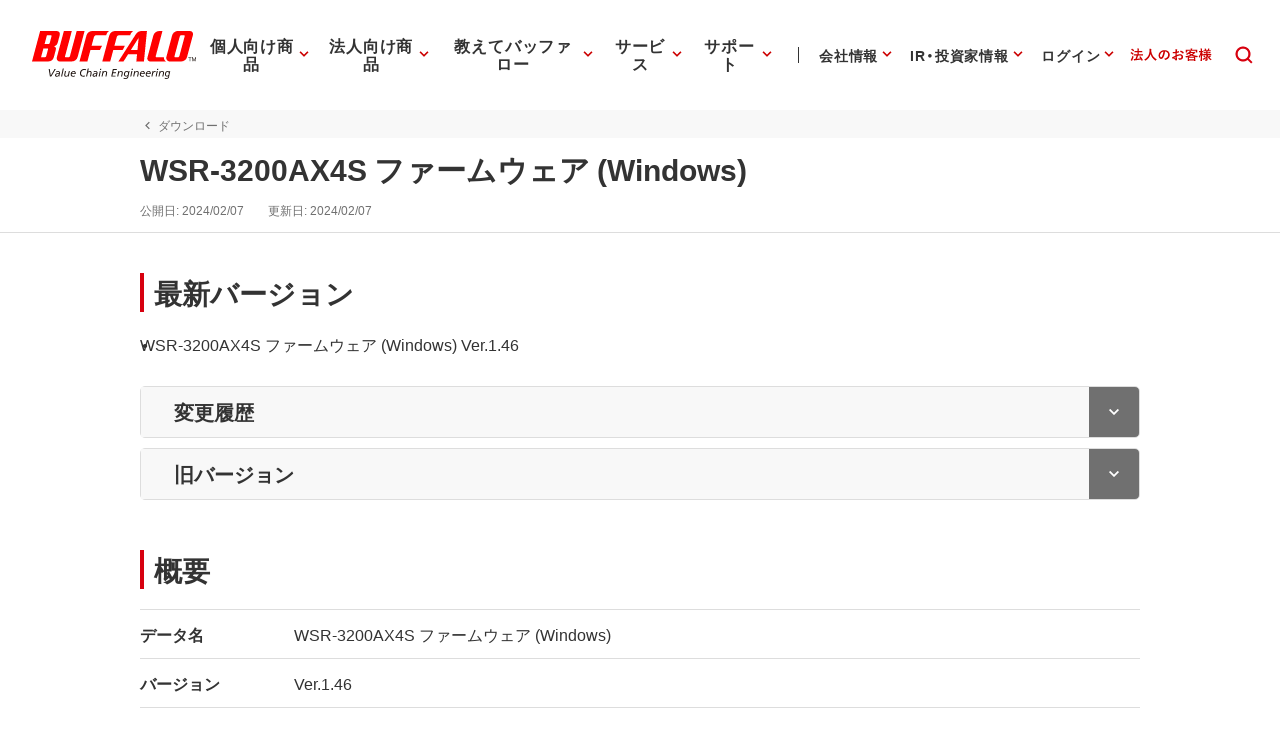

--- FILE ---
content_type: application/x-javascript; charset=utf-8
request_url: https://cookie.sync.usonar.jp/v1/cs?url=https%3A%2F%2Fwww.buffalo.jp%2Fsupport%2Fdownload%2Fdetail%2F%3Fdl_contents_id%3D62205&ref=&cb_name=usonarCallback&uuid=395919e9-6301-4109-a8bd-dfb06265971b&client_id=Pj5cVqx9989f4vRx&v=1.0.0&cookies=%7B%22_gcl_au%22%3A%221.1.1856792526.1768895365%22%2C%22_ga%22%3A%22GA1.1.394817058.1768895369%22%2C%22_fbp%22%3A%22fb.1.1768895369940.254736632315843119%22%7D&cb=1768895372599
body_size: 120
content:
usonarCallback({"uuid":"395919e9-6301-4109-a8bd-dfb06265971b"})


--- FILE ---
content_type: image/svg+xml
request_url: https://www.buffalo.jp/common/img/contents/icon/form-checkbox-off.svg
body_size: 207
content:
<svg xmlns="http://www.w3.org/2000/svg" width="100" height="100" viewBox="0 0 100 100"><g fill="#BBB"><path d="M68.7 26H31.3c-2.9 0-5.3 2.4-5.3 5.3v37.3c0 2.9 2.4 5.3 5.3 5.3h37.3c2.9 0 5.3-2.4 5.3-5.3V31.3c.1-2.9-2.3-5.3-5.2-5.3zm0 42.7H31.3V31.3h37.3v37.4z"/><path d="M66 42l-3.8-3.8-17.6 17.6-6.8-6.9-3.8 3.8 10.6 10.6z"/></g></svg>